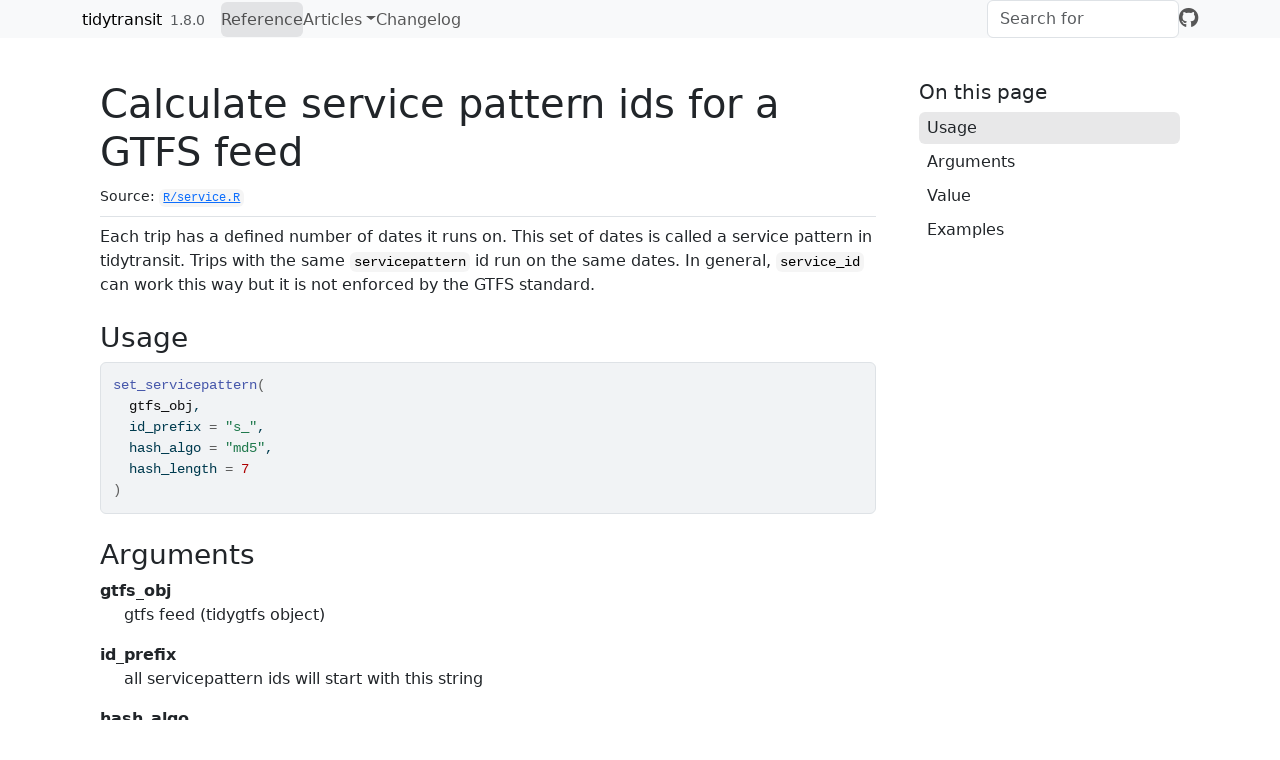

--- FILE ---
content_type: text/html; charset=utf-8
request_url: https://r-transit.github.io/tidytransit/reference/set_servicepattern.html
body_size: 2360
content:
<!DOCTYPE html>
<!-- Generated by pkgdown: do not edit by hand --><html lang="en"><head><meta http-equiv="Content-Type" content="text/html; charset=UTF-8"><meta charset="utf-8"><meta http-equiv="X-UA-Compatible" content="IE=edge"><meta name="viewport" content="width=device-width, initial-scale=1, shrink-to-fit=no"><title>Calculate service pattern ids for a GTFS feed — set_servicepattern • tidytransit</title><script src="../deps/jquery-3.6.0/jquery-3.6.0.min.js"></script><meta name="viewport" content="width=device-width, initial-scale=1, shrink-to-fit=no"><link href="../deps/bootstrap-5.3.1/bootstrap.min.css" rel="stylesheet"><script src="../deps/bootstrap-5.3.1/bootstrap.bundle.min.js"></script><link href="../deps/font-awesome-6.5.2/css/all.min.css" rel="stylesheet"><link href="../deps/font-awesome-6.5.2/css/v4-shims.min.css" rel="stylesheet"><script src="../deps/headroom-0.11.0/headroom.min.js"></script><script src="../deps/headroom-0.11.0/jQuery.headroom.min.js"></script><script src="../deps/bootstrap-toc-1.0.1/bootstrap-toc.min.js"></script><script src="../deps/clipboard.js-2.0.11/clipboard.min.js"></script><script src="../deps/search-1.0.0/autocomplete.jquery.min.js"></script><script src="../deps/search-1.0.0/fuse.min.js"></script><script src="../deps/search-1.0.0/mark.min.js"></script><!-- pkgdown --><script src="../pkgdown.js"></script><meta property="og:title" content="Calculate service pattern ids for a GTFS feed — set_servicepattern"><meta name="description" content="Each trip has a defined number of dates it runs on. This set of dates is called a
service pattern in tidytransit. Trips with the same servicepattern id run on the same
dates. In general, service_id can work this way but it is not enforced by the
GTFS standard."><meta property="og:description" content="Each trip has a defined number of dates it runs on. This set of dates is called a
service pattern in tidytransit. Trips with the same servicepattern id run on the same
dates. In general, service_id can work this way but it is not enforced by the
GTFS standard."></head><body>
    <a href="#main" class="visually-hidden-focusable">Skip to contents</a>


    <nav class="navbar navbar-expand-lg fixed-top bg-light" data-bs-theme="light" aria-label="Site navigation"><div class="container">

    <a class="navbar-brand me-2" href="../index.html">tidytransit</a>

    <small class="nav-text text-muted me-auto" data-bs-toggle="tooltip" data-bs-placement="bottom" title="">1.8.0</small>


    <button class="navbar-toggler" type="button" data-bs-toggle="collapse" data-bs-target="#navbar" aria-controls="navbar" aria-expanded="false" aria-label="Toggle navigation">
      <span class="navbar-toggler-icon"></span>
    </button>

    <div id="navbar" class="collapse navbar-collapse ms-3">
      <ul class="navbar-nav me-auto"><li class="active nav-item"><a class="nav-link" href="../reference/index.html">Reference</a></li>
<li class="nav-item dropdown">
  <button class="nav-link dropdown-toggle" type="button" id="dropdown-articles" data-bs-toggle="dropdown" aria-expanded="false" aria-haspopup="true">Articles</button>
  <ul class="dropdown-menu" aria-labelledby="dropdown-articles"><li><a class="dropdown-item" href="../articles/introduction.html">Introduction to tidytransit</a></li>
    <li><a class="dropdown-item" href="../articles/servicepatterns.html">Service Patterns and Calendar Schedules</a></li>
    <li><a class="dropdown-item" href="../articles/timetable.html">Generate a Departure Timetable</a></li>
    <li><a class="dropdown-item" href="../articles/frequency.html">Transit (GTFS) Service &amp; Headway Mapping with R</a></li>
  </ul></li>
<li class="nav-item"><a class="nav-link" href="../news/index.html">Changelog</a></li>
      </ul><ul class="navbar-nav"><li class="nav-item"><form class="form-inline" role="search">
 <input class="form-control" type="search" name="search-input" id="search-input" autocomplete="off" aria-label="Search site" placeholder="Search for" data-search-index="../search.json"></form></li>
<li class="nav-item"><a class="external-link nav-link" href="https://github.com/r-transit/tidytransit/" aria-label="GitHub"><span class="fa fab fa-github fa-lg"></span></a></li>
      </ul></div>


  </div>
</nav><div class="container template-reference-topic">
<div class="row">
  <main id="main" class="col-md-9"><div class="page-header">

      <h1>Calculate service pattern ids for a GTFS feed</h1>
      <small class="dont-index">Source: <a href="https://github.com/r-transit/tidytransit/blob/v1.8.0/R/service.R" class="external-link"><code>R/service.R</code></a></small>
      <div class="d-none name"><code>set_servicepattern.Rd</code></div>
    </div>

    <div class="ref-description section level2">
    <p>Each trip has a defined number of dates it runs on. This set of dates is called a
service pattern in tidytransit. Trips with the same <code>servicepattern</code> id run on the same
dates. In general, <code>service_id</code> can work this way but it is not enforced by the
GTFS standard.</p>
    </div>

    <div class="section level2">
    <h2 id="ref-usage">Usage<a class="anchor" aria-label="anchor" href="#ref-usage"></a></h2>
    <div class="sourceCode"><pre class="sourceCode r"><code><span><span class="fu">set_servicepattern</span><span class="op">(</span></span>
<span>  <span class="va">gtfs_obj</span>,</span>
<span>  id_prefix <span class="op">=</span> <span class="st">"s_"</span>,</span>
<span>  hash_algo <span class="op">=</span> <span class="st">"md5"</span>,</span>
<span>  hash_length <span class="op">=</span> <span class="fl">7</span></span>
<span><span class="op">)</span></span></code></pre></div>
    </div>

    <div class="section level2">
    <h2 id="arguments">Arguments<a class="anchor" aria-label="anchor" href="#arguments"></a></h2>


<dl><dt id="arg-gtfs-obj">gtfs_obj<a class="anchor" aria-label="anchor" href="#arg-gtfs-obj"></a></dt>
<dd><p>gtfs feed (tidygtfs object)</p></dd>


<dt id="arg-id-prefix">id_prefix<a class="anchor" aria-label="anchor" href="#arg-id-prefix"></a></dt>
<dd><p>all servicepattern ids will start with this string</p></dd>


<dt id="arg-hash-algo">hash_algo<a class="anchor" aria-label="anchor" href="#arg-hash-algo"></a></dt>
<dd><p>hashing algorithm used by <code><a href="https://eddelbuettel.github.io/digest/man/digest.html" class="external-link">digest::digest()</a></code></p></dd>


<dt id="arg-hash-length">hash_length<a class="anchor" aria-label="anchor" href="#arg-hash-length"></a></dt>
<dd><p>length the hash should be cut to with <code><a href="https://rdrr.io/r/base/substr.html" class="external-link">substr()</a></code>. Use <code>-1</code> if the full
hash should be used</p></dd>

</dl></div>
    <div class="section level2">
    <h2 id="value">Value<a class="anchor" aria-label="anchor" href="#value"></a></h2>
    <p>modified gtfs_obj with added servicepattern list and a table linking
trips and pattern (trip_servicepatterns), added to <code>gtfs_obj$.</code> sublist.</p>
    </div>

    <div class="section level2">
    <h2 id="ref-examples">Examples<a class="anchor" aria-label="anchor" href="#ref-examples"></a></h2>
    <div class="sourceCode"><pre class="sourceCode r"><code><span class="r-in"><span><span class="va">gtfs</span> <span class="op">=</span> <span class="fu">set_servicepattern</span><span class="op">(</span><span class="va">gtfs_duke</span><span class="op">)</span></span></span>
<span class="r-in"><span><span class="va">gtfs</span><span class="op">$</span><span class="va">.</span><span class="op">$</span><span class="va">dates_servicepatterns</span></span></span>
<span class="r-out co"><span class="r-pr">#&gt;</span> <span style="color: #949494;"># A tibble: 463 × 2</span></span>
<span class="r-out co"><span class="r-pr">#&gt;</span>    date       servicepattern_id</span>
<span class="r-out co"><span class="r-pr">#&gt;</span>    <span style="color: #949494; font-style: italic;">&lt;date&gt;</span>     <span style="color: #949494; font-style: italic;">&lt;chr&gt;</span>            </span>
<span class="r-out co"><span class="r-pr">#&gt;</span> <span style="color: #BCBCBC;"> 1</span> 2019-07-05 s_7e264b5        </span>
<span class="r-out co"><span class="r-pr">#&gt;</span> <span style="color: #BCBCBC;"> 2</span> 2019-07-08 s_7e264b5        </span>
<span class="r-out co"><span class="r-pr">#&gt;</span> <span style="color: #BCBCBC;"> 3</span> 2019-07-09 s_7e264b5        </span>
<span class="r-out co"><span class="r-pr">#&gt;</span> <span style="color: #BCBCBC;"> 4</span> 2019-07-10 s_7e264b5        </span>
<span class="r-out co"><span class="r-pr">#&gt;</span> <span style="color: #BCBCBC;"> 5</span> 2019-07-11 s_7e264b5        </span>
<span class="r-out co"><span class="r-pr">#&gt;</span> <span style="color: #BCBCBC;"> 6</span> 2019-07-12 s_7e264b5        </span>
<span class="r-out co"><span class="r-pr">#&gt;</span> <span style="color: #BCBCBC;"> 7</span> 2019-07-15 s_7e264b5        </span>
<span class="r-out co"><span class="r-pr">#&gt;</span> <span style="color: #BCBCBC;"> 8</span> 2019-07-16 s_7e264b5        </span>
<span class="r-out co"><span class="r-pr">#&gt;</span> <span style="color: #BCBCBC;"> 9</span> 2019-07-17 s_7e264b5        </span>
<span class="r-out co"><span class="r-pr">#&gt;</span> <span style="color: #BCBCBC;">10</span> 2019-07-18 s_7e264b5        </span>
<span class="r-out co"><span class="r-pr">#&gt;</span> <span style="color: #949494;"># ℹ 453 more rows</span></span>
<span class="r-in"><span></span></span>
</code></pre></div>
    </div>
  </main><aside class="col-md-3"><nav id="toc" aria-label="Table of contents"><h2>On this page</h2>
    </nav></aside></div>


    <footer><div class="pkgdown-footer-left">
  <p>Developed by Flavio Poletti, Daniel Herszenhut, Mark Padgham, Tom Buckley, Danton Noriega-Goodwin.</p>
</div>

<div class="pkgdown-footer-right">
  <p>Site built with <a href="https://pkgdown.r-lib.org/" class="external-link">pkgdown</a> 2.2.0.</p>
</div>

    </footer></div>





  </body></html>

